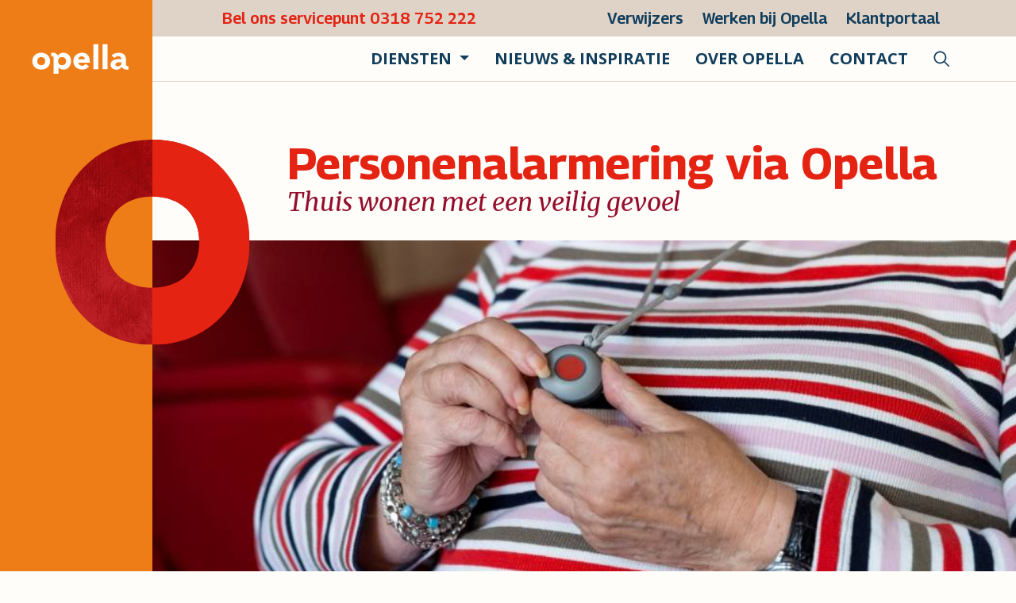

--- FILE ---
content_type: text/html; charset=UTF-8
request_url: https://www.opella.nl/personenalarmering
body_size: 55738
content:
<!doctype html>
<html class="s-no-javascript  not-loaded  grey-charcoal  bg-white-floral" lang="nl">
    <head>
        <meta charset="UTF-8">
        <meta http-equiv="x-ua-compatible" content="ie=edge">
        <title>            Veilig wonen met personenalarmering –
            Opella
</title>

            <!--
            Copyright (c) Fabrique 2026 All rights reserved
            Developed by: Fabrique
            Contact: info@fabrique.nl
            Version: 3.0.0
            -->
        
        <meta name="viewport" content="width=device-width, initial-scale=1">

            <!-- Google Tag Manager -->
    <script>(function(w,d,s,l,i){w[l]=w[l]||[];w[l].push({'gtm.start':
                new Date().getTime(),event:'gtm.js'});var f=d.getElementsByTagName(s)[0],
            j=d.createElement(s),dl=l!='dataLayer'?'&l='+l:'';j.async=true;j.src=
            'https://www.googletagmanager.com/gtm.js?id='+i+dl;f.parentNode.insertBefore(j,f);
        })(window,document,'script','dataLayer','GTM-5KBGJHGB');</script>
    <!-- End Google Tag Manager -->

    <link rel="stylesheet" href="/assets/main.css?3.0.0" media="screen, print">

    
    <link rel="apple-touch-icon" sizes="180x180" href="/apple-touch-icon.png">
    <link rel="icon" type="image/png" sizes="32x32" href="/favicon-32x32.png">
    <link rel="icon" type="image/png" sizes="16x16" href="/favicon-16x16.png">
    <link rel="manifest" href="/manifest.json">
    <link rel="mask-icon" href="/safari-pinned-tab.svg" color="#e31d1a">
    <meta name="theme-color" content="#ffffff">
    <meta name="google-site-verification" content="sFdwHO0_3QlbZ-g2GxO_Quy9Kj6fwsaGz3aOa-OnM3g" />

            <link rel="canonical" href="https://www.opella.nl/personenalarmering">

                    <meta name="description" content="Met personenalarmering woont u zo lang mogelijk veilig thuis. Als u plotseling iets overkomt, kunt u met het alarm snel hulp oproepen en komt er hulp naar u toe.">            <meta property="og:url" content="https://www.opella.nl/personenalarmering">
            <meta property="og:locale" content="nl_NL">
            <meta property="og:title" content="Personenalarmering">                        <meta property="og:description" content="Met personenalarmering woont u zo lang mogelijk veilig thuis. Als u plotseling iets overkomt, kunt u met het alarm snel hulp oproepen en komt er hulp naar u toe.">                        

        <script>
            'use strict';
            var html = document.getElementsByTagName('html')[0];
            html.className = html.className.replace('s-no-javascript', 's-javascript');
        </script>
    </head>

    <body class="" >
            <!-- Google Tag Manager (noscript) -->
    <noscript><iframe src="https://www.googletagmanager.com/ns.html?id=GTM-5KBGJHGB" class="_padded-grid"
                      height="0" width="0" style="display:none;visibility:hidden"></iframe></noscript>
    <!-- End Google Tag Manager (noscript) -->

            


<div class="base-header">
    <div class="header-top d-none d-md-block">
        <div class="d-flex justify-content-between align-items-center py-2">
            <div class="red-link">
                <a href="tel: 0318 752 222" class="text-decoration-none">Bel ons servicepunt 0318 752 222</a>
            </div>
            <div class="d-flex  align-items-center justify-content-end pe-3 pe-lg-5 blue-link">
                <div class="pe-4">
                    <a href="/verwijzers">Verwijzers</a>
                </div>
                <div class="pe-4">
                    <a href="https://www.werkenbijopella.nl" target="_blank">Werken bij Opella</a>
                </div>
                <div class="pe-4 pe-lg-5">
                    <a href="/klantportaal">Klantportaal</a>
                </div>
            </div>
        </div>
    </div>
</div>

<div class="main-menu js-dockable-menu pb-4 pb-md-2">
    

<div class="container-fluid px-1 px-lg-5 pt-2 d-print-none bg-orange-contact">
    <div class="row ">
        <div class="col-12 d-flex py-2 px-5 p-md-0">
            
<a class="d-flex justify-content-center align-items-center d-md-inline-block text-decoration-none" href="/" aria-label="Naar homepage"><figure class="mb-0 logo"><svg xmlns="http://www.w3.org/2000/svg" width="130px" height="40px" viewBox="0 0 68 22" preserveAspectRatio="xMidYMid meet" class="d-block" aria-hidden="true" role="img"><path fill="#FFFFFF" d="M46.595 18.313h.005V.94h-3.435v17.373"/><path fill="#FFFFFF" d="M52.94 18.313h.006V.94H49.51v17.373M7.001 15.505c1.718 0 2.75-1.146 2.75-2.817C9.75 11.016 8.718 9.87 7 9.87c-1.716 0-2.748 1.145-2.748 2.817 0 1.67 1.032 2.817 2.748 2.817m0-8.657c3.436 0 6.185 2.29 6.185 5.84s-2.749 5.84-6.185 5.84c-3.435 0-6.183-2.29-6.183-5.84s2.748-5.84 6.183-5.84M21.485 15.505c-1.716 0-2.747-1.146-2.747-2.817 0-1.672 1.03-2.817 2.747-2.817 1.718 0 2.75 1.145 2.75 2.817 0 1.67-1.032 2.817-2.75 2.817m.71-8.657c-1.556 0-3.009.96-3.543 1.964h-.006c-.605-1.14-1.928-1.997-3.714-1.997-.319 0-.636.028-.946.08v2.256c.701.006 1.59.323 1.59 1.052v11.284h3.436v-4.425h.046c.779 1.077 2.108 1.466 3.527 1.466 3.16 0 5.084-2.84 5.084-5.931 0-3.368-2.175-5.75-5.474-5.75M37.234 11.429c.023-1.146-.871-2.107-2.107-2.107-1.511 0-2.336 1.03-2.427 2.107h4.534zm2.909 4.9c-1.099 1.397-2.909 2.199-4.695 2.199-3.435 0-6.183-2.29-6.183-5.84s2.748-5.84 6.183-5.84c3.206 0 5.221 2.29 5.221 5.84v1.077H32.7c.274 1.305 1.259 2.152 2.587 2.152 1.122 0 1.878-.572 2.451-1.351l2.405 1.763zM60.006 16.247c-.755 0-1.626-.39-1.626-1.214 0-1.51 2.336-1.602 3.389-1.602h.848v.733c0 1.373-1.259 2.083-2.611 2.083m5.772-1.067v-2.528c0-3.71-1.077-5.75-5.084-5.75-1.81 0-3.642.598-4.902 1.788l1.833 1.879c.732-.826 1.67-1.33 2.793-1.33 1.191 0 2.199.778 2.199 1.992-2.863 0-7.535.07-7.535 3.918 0 2.243 1.879 3.435 3.962 3.435 1.347 0 2.978-.488 3.68-1.968.615 1.127 1.93 1.968 3.702 1.968.319 0 .635-.029.944-.082v-2.255c-.705-.006-1.495-.351-1.592-1.067"/></svg></figure><span class="d-none">Naar homepage</span></a>
                        

            <div class="d-flex align-items-center ms-auto d-print-none">

                <span class="d-md-none me-4">
                            <a href="/contact" class="white">
                                                                    <svg xmlns="http://www.w3.org/2000/svg" width="20px" height="20px" viewBox="0 0 32 32" preserveAspectRatio="xMidYMid meet" class="d-block  u-pointer" aria-hidden="true" role="img"><path d="M26.227 27.505c-.647 1.401-1.922 2.622-3.625 3.423-1.927.857-4.176 1.322-6.602 1.322-4.335 0-8.407-1.704-11.477-4.773C1.453 24.407-.25 20.335-.25 16S1.454 7.593 4.523 4.523C7.593 1.453 11.665-.25 16-.25s8.407 1.704 11.477 4.773A16.613 16.613 0 0 1 32.35 15.9c0 1.51-.2 2.934-.605 4.349-.122.612-.732.937-1.294.796-.612-.122-.937-.732-.794-1.306.32-1.276.493-2.54.493-3.739 0-7.797-6.323-14.15-14.15-14.15A14.09 14.09 0 0 0 1.85 16c0 7.877 6.302 14.148 14.15 14.05 4.344 0 7.495-1.48 8.368-3.443.322-.805.147-1.63-.475-2.348-.746.706-1.68 1.091-2.693 1.091h-.318c-1.268-.091-2.533-.496-3.787-1.123a18.598 18.598 0 0 1-6.687-5.167c-1.481-1.777-2.513-3.496-3.25-5.4-.037-.146-.196-.724-.204-.752-.26-.973-.367-1.705-.302-2.539.111-.89.454-1.628 1.071-2.246l1.3-1.3c.534-.533 1.093-.773 1.777-.773.556 0 1.22.316 1.677.773l2.3 2.3c1.097 1.098 1.097 2.456 0 3.554l-.981.98c.196.444.478.881.896 1.383a15.479 15.479 0 0 0 3.285 2.983.513.513 0 0 0 .102.04c.106.035.17.06.227.1.013.004.386-.343 1.117-1.04.534-.533 1.093-.773 1.777-.773.727 0 1.371.264 1.777.773l2.309 2.31c.962 1.07.985 2.376.06 3.466 1.253 1.358 1.585 2.998.881 4.606zm-8.604-7.328a.513.513 0 0 0-.102-.04c-.151-.05-.218-.08-.298-.16-.055-.056-.166-.119-.435-.253-1.353-.934-2.568-2.05-3.776-3.46a8.224 8.224 0 0 1-1.442-2.266l-.02-.098v-.1c0-.017.002-.005-.017-.14-.068-.483.007-.853.39-1.237l1-1c.25-.25.25-.25.377-.373.23-.306.23-.467.023-.673l-1.5-1.5a12.491 12.491 0 0 1-.321-.36 2.1 2.1 0 0 0-.379-.34c-.107-.108-.14-.127-.223-.127a.517.517 0 0 0-.317.12L9.177 9.678c-.268.268-.427.608-.427.923 0 .794.136 1.542.486 2.417.582 1.65 1.458 3.125 2.854 4.821 1.71 2.012 3.69 3.571 5.922 4.638.93.465 1.975.789 2.988.874h.2c.506 0 .849-.152 1.223-.527.235-.235.378-.425.7-.9.25-.25.25-.25.477-.473.23-.306.23-.467.023-.673l-2.3-2.3c-.107-.108-.14-.127-.223-.127a.517.517 0 0 0-.323.127l-1.369 1.362c-.233.349-.59.511-1.008.511-.152 0-.209-.002-.291-.016a1.036 1.036 0 0 1-.266-.084l-.22-.073z" fill="#ffffff"/></svg>
                                                            </a>
                        </span>

                <span class="d-md-none  me-4">
                            <a href="/zoeken" class="white">
                                                                    <svg xmlns="http://www.w3.org/2000/svg" width="20px" height="20px" viewBox="0 0 32 32" preserveAspectRatio="xMidYMid meet" class="d-block  u-pointer" aria-hidden="true" role="img"><path d="M13.452 26.154C6.457 26.154.75 20.456.75 13.452.75 6.467 6.467.75 13.452.75c7.013 0 12.702 5.69 12.702 12.702 0 2.905-1.012 5.696-2.812 7.935l9.503 9.504a1.383 1.383 0 0 1-1.954 1.954l-9.503-9.502a12.475 12.475 0 0 1-7.936 2.811zm0-22.64c-5.467 0-9.938 4.471-9.938 9.938 0 5.477 4.453 9.938 9.938 9.938a9.93 9.93 0 0 0 9.938-9.938c0-5.476-4.453-9.938-9.938-9.938z" fill="#fff"/></svg>
                                                            </a>
                        </span>

                <div class="dropdown position-static">
                    <a class="menu-item dropdown-toggle mobile-menu-toggler" href="#" role="button"
                       data-bs-toggle="dropdown"
                       aria-expanded="false" data-bs-auto-close="outside">
                                <span class="desktop">
                                Diensten
                                </span>

                        <span class="d-md-none me-4 white"
                              data-overlay-target=".js-menu-overlay">
                                                            <svg xmlns="http://www.w3.org/2000/svg" viewBox="0 0 32 32" width="20px" height="20px" preserveAspectRatio="xMidYMid meet" class="hamburger d-block  u-pointer" aria-hidden="true" role="img">
	<g fill="currentColor">
		<path d="M26.2,8.5H5.8C5,8.5,4.3,7.8,4.3,7S5,5.5,5.8,5.5h20.3c0.8,0,1.5,0.7,1.5,1.5S27,8.5,26.2,8.5z"/>
		<path d="M26.2,17.5H5.8c-0.8,0-1.5-0.7-1.5-1.5s0.7-1.5,1.5-1.5h20.3c0.8,0,1.5,0.7,1.5,1.5S27,17.5,26.2,17.5z"/>
		<path d="M26.2,26.5H5.8c-0.8,0-1.5-0.7-1.5-1.5s0.7-1.5,1.5-1.5h20.3c0.8,0,1.5,0.7,1.5,1.5S27,26.5,26.2,26.5z"/>
	</g>
</svg>
                                <svg xmlns="http://www.w3.org/2000/svg" viewBox="0 0 32 32" width="20px" height="20px" preserveAspectRatio="xMidYMid meet" class="cross d-block  u-pointer d-none" aria-hidden="true" role="img">
	<path fill="currentColor" d="M18.1,16l7.4-7.4c0.7-0.7,0.8-1.7,0.2-2.3c-0.6-0.6-1.6-0.5-2.3,0.2L16,13.9L8.6,6.5C7.9,5.8,6.8,5.7,6.3,6.3   S5.8,7.9,6.5,8.6l7.4,7.4l-7.4,7.4c-0.7,0.7-0.8,1.7-0.2,2.3c0.6,0.6,1.6,0.5,2.3-0.2l7.4-7.4l7.4,7.4c0.7,0.7,1.7,0.8,2.3,0.2   s0.5-1.6-0.2-2.3L18.1,16z"/>
</svg>
                                                        </span>
                    </a>

                    <div class="dropdown-menu mt-2">
                        <div class="container">
                            <div class="row py-5">
                                <div class="col-12 col-md-6 ps-3 ps-md-5 menu-left">
                                    <div class="d-md-none border-bottom border-2 mb-4">
                                        <a href="/klantportaal"
                                           class="main-item">Klantportaal</a>
                                    </div>

                                                                                                                        


<li class="mb-3" data-component="navigation--main-item">
    <a class="d-block js-submenu--toggle main-item blue-prussian" href="/zorg-in-de-wijk" itemprop="url">
                    <span class="d-flex align-items-center justify-content-between">
                <span class="pe-2" itemprop="name">Zorg in de wijk</span>
                <div class="v-arrow v-arrow--grey v-arrow--big flex-none mt-1 js-submenu--icon"></div>
            </span>
        
            </a>

            <ul class="list-reset d-none sub-item js-submenu--target">
                                                                    <li class="list-reset-item">
                        <a class="d-inline-block text-decoration-none blue-prussian mb-md-2" href="/thuiszorg"><div class="v-arrow v-arrow--grey v-arrow--small d-inline-block me-1"></div>
                                Thuiszorg
                            </a>                    </li>
                                                                                    <li class="list-reset-item">
                        <a class="d-inline-block text-decoration-none blue-prussian mb-md-2" href="/zorgpakket-vpt-en-mpt"><div class="v-arrow v-arrow--grey v-arrow--small d-inline-block me-1"></div>
                                Zorgpakket (VPT en MPT)
                            </a>                    </li>
                                                                                    <li class="list-reset-item">
                        <a class="d-inline-block text-decoration-none blue-prussian mb-md-2" href="/tijdelijk-verblijf"><div class="v-arrow v-arrow--grey v-arrow--small d-inline-block me-1"></div>
                                Tijdelijk verblijf  op Opella locatie
                            </a>                    </li>
                                                                                    <li class="list-reset-item">
                        <a class="d-inline-block text-decoration-none blue-prussian mb-md-2" href="/ambulant-geriatrisch-team"><div class="v-arrow v-arrow--grey v-arrow--small d-inline-block me-1"></div>
                                Ambulant geriatrisch team
                            </a>                    </li>
                                                                                    <li class="list-reset-item">
                        <a class="d-inline-block text-decoration-none blue-prussian " href="/dementie"><div class="v-arrow v-arrow--grey v-arrow--small d-inline-block me-1"></div>
                                Dementie
                            </a>                    </li>
                                    </ul>
    </li>
                                                                                                                                                                


<li class="mb-3" data-component="navigation--main-item">
    <a class="d-block js-submenu--toggle main-item blue-prussian" href="/wonen-bij-opella" itemprop="url">
                    <span class="d-flex align-items-center justify-content-between">
                <span class="pe-2" itemprop="name">Wonen bij Opella</span>
                <div class="v-arrow v-arrow--grey v-arrow--big flex-none mt-1 js-submenu--icon"></div>
            </span>
        
            </a>

            <ul class="list-reset d-none sub-item js-submenu--target">
                                                                    <li class="list-reset-item">
                        <a class="d-inline-block text-decoration-none blue-prussian mb-md-2" href="/senioren-appartementen"><div class="v-arrow v-arrow--grey v-arrow--small d-inline-block me-1"></div>
                                Seniorenwoning
                            </a>                    </li>
                                                                                    <li class="list-reset-item">
                        <a class="d-inline-block text-decoration-none blue-prussian mb-md-2" href="/verpleeghuis-voor-dementie"><div class="v-arrow v-arrow--grey v-arrow--small d-inline-block me-1"></div>
                                Verpleeghuis voor mensen met dementie
                            </a>                    </li>
                                                                                    <li class="list-reset-item">
                        <a class="d-inline-block text-decoration-none blue-prussian mb-md-2" href="/verpleeghuis-voor-lichamelijke-beperkingen"><div class="v-arrow v-arrow--grey v-arrow--small d-inline-block me-1"></div>
                                Verpleeghuis lichamelijke beperkingen
                            </a>                    </li>
                                                                                    <li class="list-reset-item">
                        <a class="d-inline-block text-decoration-none blue-prussian mb-md-2" href="/de-baronie"><div class="v-arrow v-arrow--grey v-arrow--small d-inline-block me-1"></div>
                                Verpleeghuis voor psychiatrische beperkingen
                            </a>                    </li>
                                                                                    <li class="list-reset-item">
                        <a class="d-inline-block text-decoration-none blue-prussian " href="/hospice"><div class="v-arrow v-arrow--grey v-arrow--small d-inline-block me-1"></div>
                                Hospice
                            </a>                    </li>
                                    </ul>
    </li>
                                                                                                                                                                


<li class="mb-3" data-component="navigation--main-item">
    <a class="d-block js-submenu--toggle main-item blue-prussian" href="/revalidatie" itemprop="url">
                    <span class="d-flex align-items-center justify-content-between">
                <span class="pe-2" itemprop="name">Revalidatie en behandeling</span>
                <div class="v-arrow v-arrow--grey v-arrow--big flex-none mt-1 js-submenu--icon"></div>
            </span>
        
            </a>

            <ul class="list-reset d-none sub-item js-submenu--target">
                                                                    <li class="list-reset-item">
                        <a class="d-inline-block text-decoration-none blue-prussian mb-md-2" href="/eliasrevalidatie"><div class="v-arrow v-arrow--grey v-arrow--small d-inline-block me-1"></div>
                                Elias revalidatiecentrum
                            </a>                    </li>
                                                                                    <li class="list-reset-item">
                        <a class="d-inline-block text-decoration-none blue-prussian mb-md-2" href="/observatie-en-diagnostiek"><div class="v-arrow v-arrow--grey v-arrow--small d-inline-block me-1"></div>
                                Observatie &amp; Diagnostiek
                            </a>                    </li>
                                                                                    <li class="list-reset-item">
                        <a class="d-inline-block text-decoration-none blue-prussian mb-md-2" href="/behandeling-en-therapie"><div class="v-arrow v-arrow--grey v-arrow--small d-inline-block me-1"></div>
                                Behandeling en therapie
                            </a>                    </li>
                                                                                    <li class="list-reset-item">
                        <a class="d-inline-block text-decoration-none blue-prussian " href="/specialist-ouderengeneeskunde-bij-u-thuis"><div class="v-arrow v-arrow--grey v-arrow--small d-inline-block me-1"></div>
                                Specialist ouderengeneeskunde bij u thuis
                            </a>                    </li>
                                    </ul>
    </li>
                                                                                                                                                                


<li class="mb-3" data-component="navigation--main-item">
    <a class="d-block js-submenu--toggle main-item blue-prussian" href="/dagbesteding" itemprop="url">
                    <span class="d-flex align-items-center justify-content-between">
                <span class="pe-2" itemprop="name">Dagbesteding en begeleiding thuis</span>
                <div class="v-arrow v-arrow--grey v-arrow--big flex-none mt-1 js-submenu--icon"></div>
            </span>
        
            </a>

            <ul class="list-reset d-none sub-item js-submenu--target">
                                                                    <li class="list-reset-item">
                        <a class="d-inline-block text-decoration-none blue-prussian mb-md-2" href="/begeleiding-thuis"><div class="v-arrow v-arrow--grey v-arrow--small d-inline-block me-1"></div>
                                Begeleiding thuis
                            </a>                    </li>
                                                                                    <li class="list-reset-item">
                        <a class="d-inline-block text-decoration-none blue-prussian mb-md-2" href="/begeleiding-groep"><div class="v-arrow v-arrow--grey v-arrow--small d-inline-block me-1"></div>
                                Dagbesteding
                            </a>                    </li>
                                                                                    <li class="list-reset-item">
                        <a class="d-inline-block text-decoration-none blue-prussian mb-md-2" href="/begeleiding-groep-lichamelijke-beperkingen"><div class="v-arrow v-arrow--grey v-arrow--small d-inline-block me-1"></div>
                                Dagbesteding Elias
                            </a>                    </li>
                                                                                    <li class="list-reset-item">
                        <a class="d-inline-block text-decoration-none blue-prussian mb-md-2" href="/dagbesteding-met-psychiatrische-ondersteuning"><div class="v-arrow v-arrow--grey v-arrow--small d-inline-block me-1"></div>
                                Dagbesteding psychiatrische ondersteuning
                            </a>                    </li>
                                                                                    <li class="list-reset-item">
                        <a class="d-inline-block text-decoration-none blue-prussian mb-md-2" href="/dagbesteding-voor-mensen-met-dementie-op-jonge-leeftijd"><div class="v-arrow v-arrow--grey v-arrow--small d-inline-block me-1"></div>
                                Dagbesteding dementie op jonge leeftijd
                            </a>                    </li>
                                                                                    <li class="list-reset-item">
                        <a class="d-inline-block text-decoration-none blue-prussian mb-md-2" href="/dagbesteding-beytna"><div class="v-arrow v-arrow--grey v-arrow--small d-inline-block me-1"></div>
                                Dagbesteding Beytna
                            </a>                    </li>
                                                                                    <li class="list-reset-item">
                        <a class="d-inline-block text-decoration-none blue-prussian mb-md-2" href="/ontmoetingsgroep-marokkaanse-moskee"><div class="v-arrow v-arrow--grey v-arrow--small d-inline-block me-1"></div>
                                Ontmoetingsgroep Marokkaanse Moskee
                            </a>                    </li>
                                                                                    <li class="list-reset-item">
                        <a class="d-inline-block text-decoration-none blue-prussian mb-md-2" href="/ontmoetingsgroep-turkse-moskee"><div class="v-arrow v-arrow--grey v-arrow--small d-inline-block me-1"></div>
                                Ontmoetingsgroep Turkse Moskee
                            </a>                    </li>
                                                                                    <li class="list-reset-item">
                        <a class="d-inline-block text-decoration-none blue-prussian " href="/ontmoetingsgroep-huiskamer-zorgpunt-bennekom"><div class="v-arrow v-arrow--grey v-arrow--small d-inline-block me-1"></div>
                                Ontmoetingsgroep Huiskamer Zorgpunt Bennekom
                            </a>                    </li>
                                    </ul>
    </li>
                                                                                                                                                                


<li class="mb-3" data-component="navigation--main-item">
    <a class="d-block js-submenu--toggle main-item blue-prussian" href="/maatschappelijke-dienstverlening" itemprop="url">
                    <span class="d-flex align-items-center justify-content-between">
                <span class="pe-2" itemprop="name">Maatschappelijke dienstverlening</span>
                <div class="v-arrow v-arrow--grey v-arrow--big flex-none mt-1 js-submenu--icon"></div>
            </span>
        
            </a>

            <ul class="list-reset d-none sub-item js-submenu--target">
                                                                    <li class="list-reset-item">
                        <a class="d-inline-block text-decoration-none blue-prussian mb-md-2" href="/maatschappelijk-werk-ede"><div class="v-arrow v-arrow--grey v-arrow--small d-inline-block me-1"></div>
                                Algemeen Maatschappelijk Werk Ede
                            </a>                    </li>
                                                                                    <li class="list-reset-item">
                        <a class="d-inline-block text-decoration-none blue-prussian mb-md-2" href="/financieel-coaching"><div class="v-arrow v-arrow--grey v-arrow--small d-inline-block me-1"></div>
                                Financieel coaching
                            </a>                    </li>
                                                                                    <li class="list-reset-item">
                        <a class="d-inline-block text-decoration-none blue-prussian mb-md-2" href="/casemanagement-dementie"><div class="v-arrow v-arrow--grey v-arrow--small d-inline-block me-1"></div>
                                Casemanagement dementie
                            </a>                    </li>
                                                                                    <li class="list-reset-item">
                        <a class="d-inline-block text-decoration-none blue-prussian mb-md-2" href="/cultuurvertalers"><div class="v-arrow v-arrow--grey v-arrow--small d-inline-block me-1"></div>
                                Cultuurvertalers
                            </a>                    </li>
                                                                                    <li class="list-reset-item">
                        <a class="d-inline-block text-decoration-none blue-prussian mb-md-2" href="/bezoekmaatjes"><div class="v-arrow v-arrow--grey v-arrow--small d-inline-block me-1"></div>
                                Bezoekmaatjes
                            </a>                    </li>
                                                                                    <li class="list-reset-item">
                        <a class="d-inline-block text-decoration-none blue-prussian " href="/jeugd-en-gezin"><div class="v-arrow v-arrow--grey v-arrow--small d-inline-block me-1"></div>
                                Jeugd en gezin
                            </a>                    </li>
                                    </ul>
    </li>
                                                                                                                                                                                                                                                                                                                                                                                            
                                    <div class="d-md-none">
                                        <div class="mt-3">
                                            <a href="/over-opella"
                                               class="main-item blue-prussian">Over Opella</a>
                                        </div>
                                        <div class="mt-3">
                                            <a href="/nieuws"
                                               class="main-item blue-prussian">Nieuws &amp; inspiratie</a>
                                        </div>
                                        <div class="mt-3">
                                            <a href="/verwijzers"
                                               class="main-item blue-prussian">Verwijzers</a>
                                        </div>
                                        <div class="mt-3">
                                            <a href="https://www.werkenbijopella.nl" target="_blank"
                                               class="main-item blue-prussian">Werken bij Opella</a>
                                        </div>
                                    </div>
                                </div>
                                <div
                                    class="col-6 d-none d-md-flex pe-5 justify-content-center align-items-center menu-right js-submenu--desktop-target">
                                </div>
                            </div>

                        </div>
                    </div>
                </div>


                <a href="/nieuws"
                   class="menu-item d-none d-md-inline-block">Nieuws &amp; inspiratie</a>
                <a href="/over-opella"
                   class="menu-item d-none d-md-inline-block">Over Opella</a>
                <a href="/contact"
                   class="menu-item d-none d-md-inline-block">Contact</a>
                <a href="/zoeken" class="pe-3 pe-lg-5 menu-item d-none d-md-inline-block">
                                            <svg xmlns="http://www.w3.org/2000/svg" width="20px" height="20px" viewBox="0 0 32 32" preserveAspectRatio="xMidYMid meet" class="d-block  u-pointer" aria-hidden="true" role="img"><path d="M13.452 26.154C6.457 26.154.75 20.456.75 13.452.75 6.467 6.467.75 13.452.75c7.013 0 12.702 5.69 12.702 12.702 0 2.905-1.012 5.696-2.812 7.935l9.503 9.504a1.383 1.383 0 0 1-1.954 1.954l-9.503-9.502a12.475 12.475 0 0 1-7.936 2.811zm0-22.64c-5.467 0-9.938 4.471-9.938 9.938 0 5.477 4.453 9.938 9.938 9.938a9.93 9.93 0 0 0 9.938-9.938c0-5.476-4.453-9.938-9.938-9.938z" fill="#113E5C"/></svg>
                                    </a>

                
            </div>
        </div>
    </div>
</div>

</div>
<div class="menu-border d-none d-md-block mb-md-4 mb-lg-0">
</div>
    
            
    
                
<div class="content-header mb-5 ">
    <div class="d-print-none header-position">
                    <div class="heading-container ">
                <div>
                    <div>
                        <div>
                                                        <h1 class="heading">
                                                                    Personenalarmering via Opella
                                                            </h1>
                            <p class="subtitle mt-n3 mb-4">
                                                                    Thuis wonen met een veilig gevoel
                                                            </p>
                        </div>
                    </div>
                </div>
            </div>
        
        <img class="d-none d-lg-block logo-texture" src="/images/brand/otexture.svg?3.0.0">
                                    <img class="header-image" src="https://www.opella.nl/media/cache/page_header/media/afbeelding_thuiszorg/personenalarmering_opella.jpg?3.0.0"
                 alt="Knop personenalarmering" >
                        </div>

    </div>
    
                            <div class="content-page container mt-5">

                <div class="row">
                                        
                    <section class="col-12 col-lg-10 offset-lg-1">
                        
    
        
            <nav data-component="breadcrumb" class="d-print-none"><ol class="list-reset list-reset-inline fs-7 black mb-4"><li class="list-reset-item"><a class="black text-decoration-none" href="/">Home</a>&nbsp;/&nbsp;
                                            </li><li class="list-reset-item"><a class="black text-decoration-none" href="/diensten">Diensten</a>&nbsp;/&nbsp;
                                            </li><li class="list-reset-item"><a class="black text-decoration-none" href="/zorg-in-de-wijk">Zorg in de wijk</a>&nbsp;/&nbsp;
                                            </li><li class="list-reset-item"><a class="black text-decoration-none" href="/thuiszorg">Thuiszorg</a>&nbsp;/&nbsp;
                                            </li><li class="list-reset-item"><a class="black text-decoration-none" href="/gemak-en-veiligheid">Gemak en veiligheid</a>&nbsp;/&nbsp;
                                            </li><li class="list-reset-item"><span class="grey-suva">Personenalarmering</span></li></ol></nav>    
                                                                                                                        <h2 class="heading py-3">Veilig wonen met personenalarmering</h2>
                                                                                    
                                                                                    <div class="mb-0 fs-4 introduction"><p>Dankzij personenalarmering kunt u <strong>thuis wonen m&eacute;t een veilig en zeker gevoel</strong>! Als u plotseling iets overkomt, kunt u snel hulp oproepen. Opella werkt op het gebied van <strong>personenalarmering</strong> samen met De ZorgCentrale. U kunt kiezen uit diensten om alarm te maken en de zorgmedewerkers toegang te verlenen tot uw woning. Deze diensten huurt u bij De ZorgCentrale door middel van een abonnement.&nbsp;</p></div>
                                                                        </section>
                </div>
            </div>
            
    
    
                                <div class="container my-5">
        <div class="row d-flex content-wrapper">
                        

                                                        <div class="col-12 col-lg-10 offset-lg-1 text-content-item my-2">
    <div class="w-100 mb-4">
        <h2 class="h4 text-title mb-0">Zo werkt personenalarmering</h2>
        <div class="s-cms-content">
            <p>U kunt personenalarmering met&nbsp;professionele alarmopvolging alleen afnemen bij Opella als u ook wijkverpleging van Opella ontvangt. Kiest u voor personenalarmering, dan krijgt u van De ZorgCentrale een draadloze hals- of polszender, die u dag en nacht bij u kunt dragen. Als er iets gebeurt waardoor u niet meer via de telefoon om hulp kunt vragen, drukt u op deze knop. Met &eacute;&eacute;n druk op de knop gaat er dan een melding naar De ZorgCentrale. Na het maken van het alarm is er een spreek-luisterverbinding met de ZorgCentrale. De meldcentrale schakelt vervolgens hulp in.</p>
<blockquote class="u-margin--t4 u-blue--iris u-size--2 u-lh--2">"De personenalarmering werkt heel goed! Ik heb&nbsp;altijd direct contact en binnen dertig minuten is er iemand aanwezig. Wij zijn heel blij met deze zorg."</blockquote>
<footer class="u-margin--t4 u-blue--iris u-size--2 u-lh--2 u-margin--b4 u-size--6 u-grey--suva">Ervaring van een gebruiker met personenalarmering van Opella</footer>
<h2>Hulp komt zo snel mogelijk</h2>
<p>Maakt u gebruik van personenalarmering, dan schakelt de meldcentrale hulp in en komt er zo snel mogelijk een verzorgende of verpleegkundige van Opella naar u toe. U krijgt een sleutelkluisje bij uw voordeur, zodat de medewerker van Opella toegang kan krijgen tot uw woning. Voor de sleutelkluis sluit u een apart abonnement af.</p>
<h2>Acute verpleegkundige nachtzorg Gelderse Vallei</h2>
<p>Om in de nacht acute verpleegkundige zorg te kunnen bieden, is&nbsp;Opella&nbsp;een van de initiatiefnemers van&nbsp;de regionale acute verpleegkundige nachtzorg Gelderse Vallei.&nbsp;Namens alle aangesloten organisaties is er &eacute;&eacute;n regionaal nachtzorgteam voor alle thuiswonende&nbsp;klanten&nbsp;van de betrokken organisaties. In deze samenwerking leveren Icare en Sant&eacute; Partners de nachtzorg ten behoeve van de samenwerkende organisaties.&nbsp;Het regionale nachtzorgteam kan tussen 23.00 uur en 07.00 uur worden ingezet bij tijdelijke, acute zorg die niet kan wachten tot de volgende dag. Maakt u gebruik van personenalarmering? Dan worden de alarmeringsoproepen die in de nacht binnenkomen ook door dit team opgevolgd.</p>
        </div>
    </div>
</div>

                                                                                <div class="col-12 my-5 image-content-item">
    <figure class="mb-0">
                    <img class="d-block w-100" src="https://www.opella.nl/media/cache/content_item_image/media/afbeelding_thuiszorg/personenalarmering_-_header.jpg?3.0.0"
                 alt="hand met alarmknop">
        
            </figure>
</div>

                                                                                <div class="col-12 col-lg-10 offset-lg-1 text-content-item my-2">
    <div class="w-100 mb-4">
        <h2 class="h4 text-title mb-0">Verschillende soorten personenalarmering</h2>
        <div class="s-cms-content">
            <ul>
<li>Personenalarmering standaard: voor mensen die alarm willen maken vanuit hun huis. Met een draadloze hals- of polszender kan er hulp worden ingeschakeld vanuit de gehele woning.</li>
<li>Personenalarmering standaard SIM: voor mensen die alarm willen maken vanuit hun huis. Er is geen vaste aansluiting nodig in de woning. Het apparaat wordt met SIM aangeleverd. Met een draadloze hals- of polszender kan er hulp worden ingeschakeld vanuit de woning.</li>
<li>Mobiele alarmering: voor mensen die alarm willen maken binnen en buiten hun huis. Het alarmapparaat moet elke nacht worden opgeladen voor een juiste werking. Er is geen vaste lijn nodig.</li>
</ul>
<h2>Personenalarmering aanvragen</h2>
<p>Wilt u personenalarmering aanvragen? Dat kan door een mail te sturen naar:&nbsp;<a href="mailto:klantenservice@dezorgcentrale.nl">klantenservice@dezorgcentrale.nl</a>. <br />Of u kunt telefonisch contact opnemen met De ZorgCentrale. Dit kan tijdens het telefonisch spreekuur op werkdagen van 9.00 - 12:30 uur. U kunt bellen via het Servicepunt van Opella: 0318 752 222 en in het keuzemenu kiest u voor optie 1. U wordt dan doorgeschakeld met De ZorgCentrale en kunt bij hen het abonnement voor personenalarmering afsluiten.&nbsp;</p>
        </div>
    </div>
</div>

                                    
                                </div>
    </div>
    
                                    

                                                        <div class="w-100 d-print-none contact-block">
    <div class="container mb-5">
        <div class="row p-5">
            <div class="col-12 col-md-3">
                                    <div class="d-flex justify-content-center align-items-center h-100">
                        <img class="d-block d-md-inline-block w-75 h-auto mx-auto"
                             src="/media/icons/rode_telefoon.png" alt="">
                    </div>
                            </div>
            <div class="col-12 col-md-9 d-flex flex-column">
                <div class="pe-md-3 text-center text-md-start white">
                    <h3 class="mb-4 fw-bold h1 lh-sm white">Neem contact op</h3>
                    <div class="s-cms-content fw-bold mb-5">
                        <p>Wilt u meer weten over de diensten van Opella of heeft u hulp nodig? Bel ons Servicepunt: 0318 752 222.&nbsp;<br /> <br /> De medewerkers van het Opella Servicepunt staan vijf dagen per week, van 8.30 uur tot 17.00 uur, voor u klaar. U kunt het Opella Servicepunt telefonisch of per mail bereiken via 0318 752 222 of&nbsp;<a href="mailto:servicepunt@opella.nl">servicepunt@opella.nl</a>.&nbsp;</p>
                    </div>
                </div>
                                    <div class="mb-3 mb-md-0 text-center text-md-start">
                        <a class="btn btn-crimson" data-component="button"
     href="/contactformulier"    >
    Contactformulier
</a>
                    </div>
                            </div>
        </div>
    </div>
</div>
                                    
                        
                                    

                                                        <div class="container my-5">
            <div class="row">
            <div class="col-12 heading-border">
                <h3 class="heading">Bekijk ook de andere diensten van Opella</h3>
            </div>
        </div>
    
    <div class="row multiple-buttons justify-content-start justify-content-lg-between align-items-start">
                                                <div class="col-6 col-sm-4 col-md-3 col-lg-2 mb-4 d-flex flex-column justify-content-center align-items-center btn-img ms-md-4">
                        <a href="/thuiszorg" class="d-flex flex-column justify-content-center align-items-center text-decoration-none">

                        <div class="image d-flex justify-content-center align-items-center">
                            <img src="/media/icons/beige-thuiszorg.svg">
                        </div>
                        <div class="text-center py-3">
                            <h5 class="title">
                                Thuiszorg
                            </h5>
                                                    </div>
                        </a>
                    </div>

                                                                <div class="col-6 col-sm-4 col-md-3 col-lg-2 mb-4 d-flex flex-column justify-content-center align-items-center btn-img ">
                        <a href="/wonen-bij-opella" class="d-flex flex-column justify-content-center align-items-center text-decoration-none">

                        <div class="image d-flex justify-content-center align-items-center">
                            <img src="/media/icons/beige-wonen-bijopella.svg">
                        </div>
                        <div class="text-center py-3">
                            <h5 class="title">
                                Wonen bij Opella
                            </h5>
                                                    </div>
                        </a>
                    </div>

                                                                <div class="col-6 col-sm-4 col-md-3 col-lg-2 mb-4 d-flex flex-column justify-content-center align-items-center btn-img ">
                        <a href="/revalidatie" class="d-flex flex-column justify-content-center align-items-center text-decoration-none">

                        <div class="image d-flex justify-content-center align-items-center">
                            <img src="/media/icons/beige-revalidatie-behandeling.svg">
                        </div>
                        <div class="text-center py-3">
                            <h5 class="title">
                                Revalidatie en behandeling
                            </h5>
                                                    </div>
                        </a>
                    </div>

                                                                <div class="col-6 col-sm-4 col-md-3 col-lg-2 mb-4 d-flex flex-column justify-content-center align-items-center btn-img ">
                        <a href="/dagbesteding" class="d-flex flex-column justify-content-center align-items-center text-decoration-none">

                        <div class="image d-flex justify-content-center align-items-center">
                            <img src="/media/icons/beige-dagbesteding.svg">
                        </div>
                        <div class="text-center py-3">
                            <h5 class="title">
                                Dagbesteding
                            </h5>
                                                    </div>
                        </a>
                    </div>

                                                                <div class="col-6 col-sm-4 col-md-3 col-lg-2 mb-4 d-flex flex-column justify-content-center align-items-center btn-img me-md-4">
                        <a href="/maatschappelijke-dienstverlening" class="d-flex flex-column justify-content-center align-items-center text-decoration-none">

                        <div class="image d-flex justify-content-center align-items-center">
                            <img src="/media/icons/beige-dienstverlening.svg">
                        </div>
                        <div class="text-center py-3">
                            <h5 class="title">
                                Maatschappelijke dienstverlening
                            </h5>
                                                    </div>
                        </a>
                    </div>

                                    </div>
    </div>

</div>
                                    
                        
            



            









            

    <footer class="bg-red-scarlet py-5 py-md-5 white d-print-none footer">
        <div class="container">
            <div class="row mb-4">
                                    <div class="col-12 col-sm-6 col-lg-3">
                        <div class="mb-5  mb-lg-3  pe-4 pe-md-5  pe-lg-4  s-cms-content  s-cms-content--footer">
                            <p><strong>Over Opella</strong></p>
<p>Opella biedt in de Gelderse Vallei verpleeghuiszorg, wijkverpleging, thuiszorg, dagbesteding, revalidatie, behandeling en maatschappelijk werk.</p>
<p><strong>Volg ons online</strong></p>

                                                            <div class="d-flex socials">
                                    
                                                                            

<a
    class="o-button  fw-bold  lh-1  mb-2  me-2  p-2 fs-7  border-0 grey-charcoal  rounded-circle"
    data-component="button"
    href="https://www.facebook.com/ZorgdienstverlenerOpella/?locale=nl_NL"        aria-label="Volg ons op Facebook"    target="_blank" rel="noreferrer noopener">

                <svg xmlns="http://www.w3.org/2000/svg" width="40px" height="40px" viewBox="0 0 80 80" fill="none" preserveAspectRatio="xMidYMid meet" class="d-block" aria-hidden="true" role="img">
<circle cx="40" cy="40" r="40" fill="#940E2B"/>
<path d="M43 43.15H48L50 34.75H43V30.55C43 28.387 43 26.35 47 26.35H50V19.294C49.348 19.2037 46.886 19 44.286 19C38.856 19 35 22.4797 35 28.87V34.75H29V43.15H35V61H43V43.15Z" fill="white"/>
</svg>
    </a>

                                                                            

<a
    class="o-button  fw-bold  lh-1  mb-2  me-2  p-2 fs-7  border-0 grey-charcoal  rounded-circle"
    data-component="button"
    href="https://www.instagram.com/opellazorg/"        aria-label="Volg ons op Twitter"    target="_blank" rel="noreferrer noopener">

                <svg xmlns="http://www.w3.org/2000/svg" width="40px" height="40px" viewBox="0 0 80 80" fill="none" preserveAspectRatio="xMidYMid meet" class="d-block" aria-hidden="true" role="img">
<circle cx="40" cy="40" r="40" fill="#940E2B"/>
<path d="M31.875 21H47.625C53.625 21 58.5 25.875 58.5 31.875V47.625C58.5 50.5092 57.3542 53.2753 55.3148 55.3148C53.2753 57.3542 50.5092 58.5 47.625 58.5H31.875C25.875 58.5 21 53.625 21 47.625V31.875C21 28.9908 22.1458 26.2247 24.1852 24.1852C26.2247 22.1458 28.9908 21 31.875 21ZM31.5 24.75C29.7098 24.75 27.9929 25.4612 26.727 26.727C25.4612 27.9929 24.75 29.7098 24.75 31.5V48C24.75 51.7312 27.7687 54.75 31.5 54.75H48C49.7902 54.75 51.5071 54.0388 52.773 52.773C54.0388 51.5071 54.75 49.7902 54.75 48V31.5C54.75 27.7687 51.7312 24.75 48 24.75H31.5ZM49.5938 27.5625C50.2154 27.5625 50.8115 27.8094 51.251 28.249C51.6906 28.6885 51.9375 29.2846 51.9375 29.9062C51.9375 30.5279 51.6906 31.124 51.251 31.5635C50.8115 32.0031 50.2154 32.25 49.5938 32.25C48.9721 32.25 48.376 32.0031 47.9365 31.5635C47.4969 31.124 47.25 30.5279 47.25 29.9062C47.25 29.2846 47.4969 28.6885 47.9365 28.249C48.376 27.8094 48.9721 27.5625 49.5938 27.5625ZM39.75 30.375C42.2364 30.375 44.621 31.3627 46.3791 33.1209C48.1373 34.879 49.125 37.2636 49.125 39.75C49.125 42.2364 48.1373 44.621 46.3791 46.3791C44.621 48.1373 42.2364 49.125 39.75 49.125C37.2636 49.125 34.879 48.1373 33.1209 46.3791C31.3627 44.621 30.375 42.2364 30.375 39.75C30.375 37.2636 31.3627 34.879 33.1209 33.1209C34.879 31.3627 37.2636 30.375 39.75 30.375ZM39.75 34.125C38.2582 34.125 36.8274 34.7176 35.7725 35.7725C34.7176 36.8274 34.125 38.2582 34.125 39.75C34.125 41.2418 34.7176 42.6726 35.7725 43.7275C36.8274 44.7824 38.2582 45.375 39.75 45.375C41.2418 45.375 42.6726 44.7824 43.7275 43.7275C44.7824 42.6726 45.375 41.2418 45.375 39.75C45.375 38.2582 44.7824 36.8274 43.7275 35.7725C42.6726 34.7176 41.2418 34.125 39.75 34.125Z" fill="white"/>
</svg>
    </a>

                                                                            

<a
    class="o-button  fw-bold  lh-1  mb-2  me-2  p-2 fs-7  border-0 grey-charcoal  rounded-circle"
    data-component="button"
    href="https://www.youtube.com/@OpellainBeeld"        aria-label="Volg ons op YouTube"    target="_blank" rel="noreferrer noopener">

                <svg xmlns="http://www.w3.org/2000/svg" width="40px" height="40px" viewBox="0 0 80 80" fill="none" preserveAspectRatio="xMidYMid meet" class="d-block" aria-hidden="true" role="img">
<circle cx="40" cy="40" r="40" fill="#940E2B"/>
<path d="M20 38.3333C20 32.0479 20.625 28.9042 22.5771 26.9521C24.5292 25 27.6729 25 33.9583 25H45.8333C52.1187 25 55.2604 25 57.2146 26.9521C59.1687 28.9042 59.7917 32.0479 59.7917 38.3333V40.7542C59.7917 47.0396 59.1667 50.1833 57.2146 52.1354C55.2625 54.0875 52.1187 54.0875 45.8333 54.0875H33.9583C27.6729 54.0875 24.5292 54.0875 22.5771 52.1354C20.625 50.1833 20 47.0396 20 40.7542V38.3333Z" stroke="white" stroke-width="3.125" stroke-linecap="round" stroke-linejoin="round"/>
<path d="M45.4918 38.4836L36.6001 32.9273C36.4109 32.809 36.1934 32.7436 35.9703 32.7377C35.7472 32.7319 35.5267 32.7859 35.3315 32.8941C35.1363 33.0023 34.9737 33.1608 34.8604 33.3531C34.7472 33.5454 34.6875 33.7646 34.6876 33.9877V45.1023C34.6879 45.3253 34.7479 45.5441 34.8612 45.7362C34.9746 45.9282 35.1373 46.0864 35.3324 46.1944C35.5275 46.3023 35.7479 46.3561 35.9708 46.3502C36.1938 46.3443 36.411 46.2788 36.6001 46.1606L45.4918 40.6044C45.6718 40.4921 45.8202 40.3358 45.9231 40.1503C46.026 39.9648 46.08 39.7561 46.08 39.544C46.08 39.3318 46.026 39.1232 45.9231 38.9377C45.8202 38.7522 45.6718 38.5959 45.4918 38.4836Z" stroke="white" stroke-width="3.125" stroke-linejoin="round"/>
</svg>
    </a>

                                                                            

<a
    class="o-button  fw-bold  lh-1  mb-2  me-2  p-2 fs-7  border-0 grey-charcoal  rounded-circle"
    data-component="button"
    href="https://www.linkedin.com/company/841559"        aria-label="footer.follow_us.linkedin"    target="_blank" rel="noreferrer noopener">

                <svg xmlns="http://www.w3.org/2000/svg" width="40px" height="40px" viewBox="0 0 80 80" fill="none" preserveAspectRatio="xMidYMid meet" class="d-block" aria-hidden="true" role="img">
<circle cx="40" cy="40" r="40" fill="#940E2B"/>
<path d="M55 22C55.7348 22.0001 56.444 22.2699 56.9931 22.7581C57.5422 23.2464 57.893 23.9192 57.979 24.649L58 25V55C57.9999 55.7348 57.7301 56.444 57.2419 56.9931C56.7536 57.5422 56.0808 57.893 55.351 57.979L55 58H25C24.2652 57.9999 23.556 57.7301 23.0069 57.2419C22.4578 56.7536 22.107 56.0808 22.021 55.351L22 55V25C22.0001 24.2652 22.2699 23.556 22.7581 23.0069C23.2464 22.4578 23.9192 22.107 24.649 22.021L25 22H55ZM55 25H25V55H55V25ZM45.226 35.89C49.732 35.89 50.566 38.854 50.566 42.709L50.56 50.56H46.12L46.111 43C46.081 41.47 45.817 39.805 43.804 39.805C41.635 39.805 41.188 41.395 41.14 43.132L41.134 50.56H36.691V36.25H40.957V38.2H41.017C41.4441 37.4702 42.0611 36.8697 42.8022 36.4624C43.5433 36.0552 44.3809 35.8593 45.226 35.89ZM33.898 36.247V50.56H29.446V36.247H33.898ZM31.675 29.131C32.3593 29.131 33.0155 29.4028 33.4993 29.8867C33.9832 30.3705 34.255 31.0267 34.255 31.711C34.255 32.3953 33.9832 33.0515 33.4993 33.5353C33.0155 34.0192 32.3593 34.291 31.675 34.291C30.9907 34.291 30.3345 34.0192 29.8507 33.5353C29.3668 33.0515 29.095 32.3953 29.095 31.711C29.095 31.0267 29.3668 30.3705 29.8507 29.8867C30.3345 29.4028 30.9907 29.131 31.675 29.131Z" fill="white"/>
</svg>
    </a>

                                                                    </div>
                            
                        </div>
                    </div>
                                    <div class="col-12 col-sm-6 col-lg-3">
                        <div class="mb-5  mb-lg-3  pe-4 pe-md-5  pe-lg-4  s-cms-content  s-cms-content--footer">
                            <p><strong>Diensten</strong></p>
<p><a href="/zorg-in-de-wijk">Thuiszorg</a><br /><a href="/wonen-bij-opella">Wonen bij Opella</a><br /><a href="/revalidatie">Revalidatie</a><br /><a href="/dagbesteding">Dagbesteding</a><br /><a href="/maatschappelijke-dienstverlening">Maatschappelijke dienstverlening</a></p>

                            
                        </div>
                    </div>
                                    <div class="col-12 col-sm-6 col-lg-3">
                        <div class="mb-5  mb-lg-3  pe-4 pe-md-5  pe-lg-4  s-cms-content  s-cms-content--footer">
                            <p><strong>Werken bij Opella?</strong></p>
<p><a href="https://www.werkenbijopella.nl/">Bekijk onze vacatures</a><br /><a href="https://www.werkenbijopella.nl/vacature/vrijwilligers/" target="_blank" rel="noopener">Vrijwilligerswerk</a></p>
<p><br /><strong>Opella nieuwsbrief</strong></p>
<p><a href="/aanmelden">Inschrijven voor de nieuwsbrief</a></p>
<p>&nbsp;</p>

                            
                        </div>
                    </div>
                                    <div class="col-12 col-sm-6 col-lg-3">
                        <div class="mb-5  mb-lg-3  pe-4 pe-md-5  pe-lg-4  s-cms-content  s-cms-content--footer">
                            <p><strong>Contact</strong></p>
<p>0318 752 222<br /><a href="mailto:servicepunt@opella.nl">servicepunt@opella.nl</a></p>
<p><a href="/adressen">Opella Adressen</a><br /><a href="/contact">Bezoektijden</a></p>
<p><a href="/algemene-voorwaarden">Algemene voorwaarden</a><br /><a href="/disclaimer">Disclaimer<br /></a><a href="/privacy">Privacy</a><br /><br /></p>

                            
                        </div>
                    </div>
                            </div>
        </div>
    </footer>
    

    
    <script src="/assets/main.min.js?3.0.0?20260118015001"></script>

    <!-- 100% privacy-first analytics -->
    <script async src=https://scripts.simpleanalyticscdn.com/latest.js></script>
    <script async src="https://scripts.simpleanalyticscdn.com/auto-events.js"></script>
    </body>
</html>


--- FILE ---
content_type: image/svg+xml
request_url: https://www.opella.nl/media/icons/beige-dagbesteding.svg
body_size: 2715
content:
<svg width="69" height="69" viewBox="0 0 69 69" fill="none" xmlns="http://www.w3.org/2000/svg">
<rect width="69" height="69" fill="#F1EDE8"/>
<path d="M9.3584 58.4042L14.1468 53.0932C14.1468 53.0932 14.1658 53.0742 14.1658 53.0647C16.579 50.5185 18.3937 46.7372 23.0491 46.7087C25.6619 46.6897 27.8946 47.4402 29.3577 48.1053C30.7448 48.7323 32.265 48.9699 33.7756 48.8178L38.2125 48.3808C41.3383 48.0673 44.217 50.091 44.9961 53.1217C45.3096 54.3378 44.388 55.5159 43.1339 55.5159H29.2152M43.799 50.699L47.5898 48.0768C47.5898 48.0768 51.0101 44.856 52.2927 43.9629C55.1335 41.9867 58.0503 41.6542 60.397 43.2598C61.2045 43.8109 61.2996 44.9605 60.606 45.6351C60.606 45.6351 49.4235 56.1145 44.7966 60.9884C43.704 62.1475 42.1173 62.7271 40.5307 62.6891C37.2244 62.6036 27.315 61.9955 27.315 61.9955C24.6738 62.1 22.6596 63.3351 20.9969 65.7864C20.6264 66.3374 19.5528 68.0001 19.5528 68.0001" stroke="#E42313" stroke-width="1.59" stroke-linecap="round" stroke-linejoin="round"/>
<path d="M58.1643 32.9419V30.2626C58.1643 28.0964 56.4257 26.3388 54.288 26.3388H47.8559C45.7182 26.3388 43.9796 28.0964 43.9796 30.2626V34.5095M36.0368 15.8688V17.674C36.0368 17.674 36.0368 15.7928 36.0368 15.7548C35.9703 13.6456 34.2602 11.964 32.17 11.964H25.7379C23.6002 11.964 21.8616 13.7216 21.8616 15.8878V18.5671M27.8376 40.9701V40.8181C27.8376 38.6519 26.0989 36.8942 23.9613 36.8942H17.5292C15.3915 36.8942 13.6528 38.6519 13.6528 40.8181V43.4973M39.3431 34.4905L39.0011 34.8895L38.6591 34.4905C37.5095 33.1319 35.4668 33.0559 34.2222 34.3195C33.2816 35.2696 33.0536 36.7422 33.6806 37.9298C35.2293 40.8846 39.0011 43.2123 39.0011 43.2123C39.0011 43.2123 42.7729 40.8846 44.3216 37.9298C44.9486 36.7422 44.7206 35.2696 43.78 34.3195C42.5354 33.0559 40.4927 33.1319 39.3431 34.4905ZM47.3809 19.4221C47.3809 21.6548 49.034 23.4695 51.0767 23.4695C53.1194 23.4695 54.7725 21.6548 54.7725 19.4221C54.7725 17.1894 53.1194 15.3748 51.0767 15.3748C49.034 15.3748 47.3809 17.1894 47.3809 19.4221ZM25.2534 5.04736C25.2534 7.28006 26.9065 9.09473 28.9492 9.09473C30.9919 9.09473 32.645 7.28006 32.645 5.04736C32.645 2.81466 30.9919 1 28.9492 1C26.9065 1 25.2534 2.81466 25.2534 5.04736ZM17.0541 29.9871C17.0541 32.2198 18.7073 34.0345 20.75 34.0345C22.7927 34.0345 24.4458 32.2198 24.4458 29.9871C24.4458 27.7544 22.7927 25.9397 20.75 25.9397C18.7073 25.9397 17.0541 27.7544 17.0541 29.9871Z" stroke="#E42313" stroke-width="1.59" stroke-linecap="round" stroke-linejoin="round"/>
<path d="M35.5427 28.3244L30.7258 30.7661V28.3244H29.8422C28.4266 28.3244 27.2675 27.1653 27.2675 25.7496V20.6192C27.2675 19.2035 28.4266 18.0444 29.8422 18.0444H37.7374C39.153 18.0444 40.3121 19.2035 40.3121 20.6192V25.7496C40.3121 27.1653 39.153 28.3244 37.7374 28.3244H35.5427Z" stroke="#E42313" stroke-width="1.59" stroke-linecap="round" stroke-linejoin="round"/>
</svg>


--- FILE ---
content_type: image/svg+xml
request_url: https://www.opella.nl/media/icons/beige-thuiszorg.svg
body_size: 1649
content:
<svg width="69" height="69" viewBox="0 0 69 69" fill="none" xmlns="http://www.w3.org/2000/svg">
<rect width="69" height="69" fill="#F1EDE8"/>
<path d="M58.2248 22.5588V17.9693C58.2248 15.5011 56.2482 13.4956 53.8089 13.4956H46.4716C44.0322 13.4956 42.0557 15.5011 42.0557 17.9693V28.7102M8.9751 58.2619L13.8345 52.8722C13.8345 52.8722 13.8538 52.8529 13.8538 52.8433C16.3028 50.2593 18.1443 46.4219 22.8688 46.393C25.5202 46.3737 27.786 47.1354 29.2708 47.8103C30.6785 48.4467 32.2212 48.6877 33.7542 48.5335L38.2569 48.0899C41.429 47.7718 44.3504 49.8254 45.141 52.9011C45.4592 54.1353 44.524 55.3308 43.2513 55.3308H29.1262M43.9262 50.4425L47.7732 47.7814C47.7732 47.7814 51.2442 44.5129 52.5458 43.6066C55.4287 41.6011 58.3887 41.2636 60.7702 42.8931C61.5897 43.4523 61.6861 44.6189 60.9823 45.3035C60.9823 45.3035 49.634 55.9383 44.9385 60.8844C43.8298 62.0607 42.2196 62.6489 40.6094 62.6103C37.2541 62.5235 27.1979 61.9065 27.1979 61.9065C24.5175 62.0125 22.4734 63.2659 20.7861 65.7535C20.4101 66.3127 19.3206 68 19.3206 68M45.9316 5.60872C45.9316 8.15412 47.8214 10.2174 50.1451 10.2174C52.4687 10.2174 54.3585 8.15412 54.3585 5.60872C54.3585 3.06332 52.4687 1 50.1451 1C47.8214 1 45.9316 3.06332 45.9316 5.60872ZM34.7762 16.5327H28.8273V10.6224H21.7021V16.5327H15.7532V23.6097H21.7021V29.5201H28.8273V23.6097H34.7762V16.5327ZM42.6631 29.3369L42.1135 29.9829L41.564 29.3369C39.6935 27.1675 36.3767 27.0422 34.3616 29.0669C32.8382 30.5903 32.4719 32.9332 33.4842 34.8326C36.0007 39.5571 42.1232 43.2691 42.1232 43.2691C42.1232 43.2691 48.2456 39.5571 50.7621 34.8326C51.7745 32.9332 51.4081 30.5903 49.8847 29.0669C47.86 27.0422 44.5432 27.1675 42.6824 29.3369H42.6631Z" stroke="#E42313" stroke-width="1.59" stroke-linecap="round" stroke-linejoin="round"/>
</svg>


--- FILE ---
content_type: image/svg+xml
request_url: https://www.opella.nl/images/brand/o-small.svg
body_size: 664
content:
<?xml version="1.0" encoding="UTF-8"?>
<svg id="Layer_2" data-name="Layer 2" xmlns="http://www.w3.org/2000/svg" xmlns:xlink="http://www.w3.org/1999/xlink" viewBox="0 0 40.72 38.45">
  <defs>
    <style>
      .cls-1 {
        fill: none;
      }

      .cls-2 {
        fill: #e42313;
      }

      .cls-3 {
        clip-path: url(#clippath);
      }
    </style>
    <clipPath id="clippath">
      <rect class="cls-1" width="40.72" height="38.45"/>
    </clipPath>
  </defs>
  <g id="Layer_1-2" data-name="Layer 1">
    <g class="cls-3">
      <path class="cls-2" d="M20.36,28.5c-5.66,0-9.05-3.77-9.05-9.27s3.39-9.27,9.05-9.27,9.05,3.77,9.05,9.27-3.39,9.27-9.05,9.27M20.36,0C9.05,0,0,7.54,0,19.23s9.05,19.23,20.36,19.23,20.35-7.54,20.35-19.23S31.67,0,20.36,0"/>
    </g>
  </g>
</svg>

--- FILE ---
content_type: image/svg+xml
request_url: https://www.opella.nl/media/icons/beige-wonen-bijopella.svg
body_size: 1766
content:
<svg width="69" height="69" viewBox="0 0 69 69" fill="none" xmlns="http://www.w3.org/2000/svg">
<rect width="69" height="69" fill="#F1EDE8"/>
<path d="M53.7111 37.0893V22.5508H59.1617L36.9459 1L14.7402 22.5508H20.1909V39.7895" stroke="#E42313" stroke-width="1.59" stroke-linecap="round" stroke-linejoin="round"/>
<path d="M8 57.8342L13.0779 52.2022C13.0779 52.2022 13.098 52.182 13.098 52.1719C15.6571 49.4718 17.5815 45.4619 22.5183 45.4316C25.289 45.4115 27.6567 46.2074 29.2083 46.9026C30.6793 47.5676 32.2913 47.8195 33.8932 47.6583L38.5983 47.1948C41.9131 46.8623 44.9659 48.9983 45.792 52.2223C46.1245 53.5119 45.1472 54.7613 43.8173 54.7613H29.0571" stroke="#E42313" stroke-width="1.59" stroke-linecap="round" stroke-linejoin="round"/>
<path d="M44.5224 49.6531L48.5424 46.8724C48.5424 46.8724 52.1695 43.4569 53.5296 42.5098C56.5421 40.4142 59.6352 40.0615 62.1238 41.7642C62.9802 42.3486 63.0809 43.5677 62.3454 44.283C62.3454 44.283 50.4869 55.396 45.5803 60.5645C44.4217 61.7836 42.7391 62.4083 41.0566 62.368C37.5504 62.2773 27.042 61.6325 27.042 61.6325C24.2411 61.7433 22.1051 63.0531 20.342 65.6525C19.949 66.2369 18.8105 68 18.8105 68" stroke="#E42313" stroke-width="1.59" stroke-linecap="round" stroke-linejoin="round"/>
<path d="M38.0039 19.7599H34.3063V16.0925H29.8833V19.7599H26.1958V24.1628H29.8833V27.8301H34.3063V24.1628H38.0039V19.7599Z" stroke="#E42313" stroke-width="1.59" stroke-linecap="round" stroke-linejoin="round"/>
<path d="M43.6963 29.7949L43.3537 30.1979L43.0112 29.7949C41.8525 28.4549 39.7972 28.3743 38.5378 29.6236C37.5907 30.5707 37.359 32.0215 37.9937 33.2003C39.5554 36.1322 43.3537 38.4394 43.3537 38.4394C43.3537 38.4394 47.1521 36.1322 48.7137 33.2003C49.3384 32.0215 49.1168 30.5707 48.1697 29.6236C46.9103 28.3642 44.855 28.4448 43.6963 29.7949Z" stroke="#E42313" stroke-width="1.59" stroke-linecap="round" stroke-linejoin="round"/>
</svg>


--- FILE ---
content_type: image/svg+xml
request_url: https://www.opella.nl/media/icons/beige-revalidatie-behandeling.svg
body_size: 2704
content:
<svg width="69" height="69" viewBox="0 0 69 69" fill="none" xmlns="http://www.w3.org/2000/svg">
<rect width="69" height="69" fill="#F1EDE8"/>
<path d="M35.9949 36.7896C36.9037 37.041 37.8609 37.1764 38.8568 37.1764C43.6428 37.1764 47.694 34.0341 49.0669 29.7025" stroke="#E42313" stroke-width="1.59" stroke-linecap="round" stroke-linejoin="round"/>
<path d="M29.8165 30.0795L29.3331 30.65L28.8496 30.0795C27.206 28.1651 24.286 28.0588 22.4973 29.8378C21.1534 31.1818 20.8343 33.2412 21.7238 34.9139C23.9476 39.0714 29.3331 42.3491 29.3331 42.3491C29.3331 42.3491 34.7282 39.0714 36.9423 34.9139C37.8318 33.2412 37.5128 31.1721 36.1688 29.8378C34.3898 28.0588 31.4602 28.1651 29.8165 30.0795Z" stroke="#E42313" stroke-width="1.59" stroke-linecap="round" stroke-linejoin="round"/>
<path d="M33.7904 17.0365C30.4257 18.8445 28.1439 22.3929 28.1439 26.4731C28.1439 27.527 28.2986 28.5422 28.579 29.4994" stroke="#E42313" stroke-width="1.59" stroke-linecap="round" stroke-linejoin="round"/>
<path d="M49.7823 19.125C49.7823 17.8874 48.7768 16.8818 47.5392 16.8818H43.9424L43.1206 14.1069C42.4921 11.9895 40.5487 10.5392 38.3443 10.5392C35.9755 10.5392 34.2738 12.821 34.9506 15.0931L36.9326 21.7452C37.5224 23.7272 39.3498 25.0905 41.4189 25.0905H49.2312L52.4509 32.9318C52.8569 33.918 54.0075 34.3724 54.9744 33.9083C55.8252 33.5119 56.241 32.5451 55.9606 31.6555L53.4177 23.6209C52.9149 22.0449 51.455 20.9717 49.792 20.9717H42.9562C41.9507 20.9717 41.0612 20.3045 40.7711 19.3473L39.8236 16.176" stroke="#E42313" stroke-width="1.59" stroke-linecap="round" stroke-linejoin="round"/>
<path d="M35.7145 6.40096C34.6123 4.87331 34.9604 2.73654 36.488 1.64398C38.0157 0.541749 40.1428 0.88982 41.245 2.41747C42.3472 3.94512 42.3472 6.55566 40.8196 7.65788C39.2919 8.76011 36.8168 7.92861 35.7145 6.40096Z" stroke="#E42313" stroke-width="1.59" stroke-linecap="round" stroke-linejoin="round"/>
<path d="M9 58.2443L13.873 52.8395C13.873 52.8395 13.8923 52.8202 13.8923 52.8105C16.3482 50.2193 18.1949 46.3712 22.9325 46.3422C25.5914 46.3228 27.8636 47.0866 29.3525 47.7634C30.7642 48.4016 32.3111 48.6433 33.8485 48.4886L38.3637 48.0438C41.5447 47.7248 44.4743 49.7842 45.2672 52.8685C45.5862 54.1061 44.6484 55.305 43.3721 55.305H29.2075" stroke="#E42313" stroke-width="1.59" stroke-linecap="round" stroke-linejoin="round"/>
<path d="M44.0489 50.3933L47.9067 47.7248C47.9067 47.7248 51.3875 44.4471 52.6927 43.5383C55.5837 41.5272 58.5519 41.1888 60.9401 42.8228C61.7619 43.3836 61.8586 44.5535 61.1528 45.2399C61.1528 45.2399 49.7728 55.9045 45.0641 60.8645C43.9523 62.0441 42.3376 62.6339 40.7229 62.5952C37.3582 62.5082 27.2738 61.8894 27.2738 61.8894C24.5859 61.9957 22.5362 63.2527 20.8441 65.7472C20.4671 66.308 19.3745 68 19.3745 68" stroke="#E42313" stroke-width="1.59" stroke-linecap="round" stroke-linejoin="round"/>
</svg>


--- FILE ---
content_type: image/svg+xml
request_url: https://www.opella.nl/images/brand/otexture.svg?3.0.0
body_size: 128614
content:
<?xml version="1.0" encoding="UTF-8"?>
<svg id="Layer_2" data-name="Layer 2" xmlns="http://www.w3.org/2000/svg" xmlns:xlink="http://www.w3.org/1999/xlink" viewBox="0 0 170.57 180.61">
  <defs>
    <style>
      .cls-1 {
        fill: none;
      }

      .cls-2 {
        clip-path: url(#clippath-1);
      }

      .cls-3 {
        fill: #e42313;
      }

      .cls-4 {
        clip-path: url(#clippath-2);
      }

      .cls-5 {
        clip-path: url(#clippath);
      }
    </style>
    <clipPath id="clippath">
      <path class="cls-1" d="M44.15,90.32c0-25.09,16.73-40.14,41.14-40.14s41.14,15.05,41.14,40.14-16.72,40.13-41.14,40.13-41.14-15.06-41.14-40.13M0,90.32c0,50.16,33.44,90.29,85.29,90.29,21.52,0,39.87-6.91,53.98-18.59V18.6C125.16,6.92,106.81,0,85.29,0,33.44,0,0,40.14,0,90.32"/>
    </clipPath>
    <clipPath id="clippath-1">
      <rect class="cls-1" x="-1.26" y="-1.2" width="140.52" height="183.24"/>
    </clipPath>
    <clipPath id="clippath-2">
      <rect class="cls-1" width="170.57" height="180.61"/>
    </clipPath>
  </defs>
  <g id="Layer_1-2" data-name="Layer 1">
    <g>
      <g class="cls-5">
        <g class="cls-2">
          <image width="270" height="207" transform="translate(139.26 -1.2) rotate(90) scale(.68)" xlink:href="[data-uri]"/>
        </g>
      </g>
      <g class="cls-4">
        <path class="cls-3" d="M85.29,180.61c51.84,0,85.29-40.13,85.29-90.29S137.13,0,85.29,0v50.18c24.42,0,41.14,15.05,41.14,40.14s-16.72,40.13-41.14,40.13v50.16Z"/>
      </g>
    </g>
  </g>
</svg>

--- FILE ---
content_type: image/svg+xml
request_url: https://www.opella.nl/media/icons/beige-dienstverlening.svg
body_size: 1925
content:
<svg width="69" height="69" viewBox="0 0 69 69" fill="none" xmlns="http://www.w3.org/2000/svg">
<rect width="69" height="69" fill="#F1EDE8"/>
<path d="M7 57.9237L12.04 52.3337C12.04 52.3337 12.06 52.3137 12.06 52.3037C14.6 49.6237 16.51 45.6437 21.41 45.6137C24.16 45.5937 26.51 46.3837 28.05 47.0737C29.51 47.7337 31.11 47.9837 32.7 47.8237L37.37 47.3637C40.66 47.0337 43.69 49.1537 44.51 52.3537C44.84 53.6337 43.87 54.8737 42.55 54.8737H27.9M43.25 49.8037L47.24 47.0437C47.24 47.0437 50.84 43.6537 52.19 42.7137C55.18 40.6337 58.25 40.2837 60.72 41.9737C61.57 42.5537 61.67 43.7637 60.94 44.4737C60.94 44.4737 49.17 55.5037 44.3 60.6337C43.15 61.8437 41.48 62.4637 39.81 62.4237C36.33 62.3337 25.9 61.6937 25.9 61.6937C23.12 61.8037 21 63.1037 19.25 65.6837C18.86 66.2637 17.73 68.0137 17.73 68.0137M35.5 16.5137L35.22 16.8337L34.94 16.5137C34.01 15.4337 32.35 15.3737 31.35 16.3837C30.59 17.1437 30.41 18.3137 30.91 19.2537C32.17 21.6137 35.22 23.4637 35.22 23.4637C35.22 23.4637 38.27 21.6137 39.53 19.2537C40.04 18.3037 39.85 17.1337 39.09 16.3837C38.08 15.3737 36.43 15.4337 35.5 16.5137Z" stroke="#E42313" stroke-width="1.59" stroke-linecap="round" stroke-linejoin="round"/>
<path d="M44.12 13.7836C49.61 23.2536 50.08 33.2236 45.17 36.0436C43.13 37.2236 40.47 36.9736 37.67 35.6036M26.32 13.7836C27.29 12.1036 28.36 10.5536 29.48 9.16364C34.69 2.66364 41.12 -0.576355 45.17 1.75364C47.21 2.93364 48.33 5.34364 48.53 8.43364M35.22 34.1436C32.05 31.9236 28.87 28.4036 26.32 24.0136C20.83 14.5436 20.36 4.57364 25.27 1.75364C27.31 0.583645 29.95 0.823645 32.73 2.17364M35.22 29.1236C24.24 29.1236 15.33 24.5436 15.33 18.8936C15.33 16.5436 16.88 14.3736 19.47 12.6436M21.96 11.2736C25.48 9.65364 30.13 8.66364 35.22 8.66364C46.2 8.66364 55.11 13.2436 55.11 18.8936C55.11 21.2436 53.58 23.4036 50.99 25.1236M48.48 11.2736C48.13 15.1136 46.66 19.6136 44.12 24.0136C38.63 33.4836 30.19 38.8736 25.28 36.0436C23.26 34.8836 22.15 32.5236 21.92 29.4836" stroke="#E42313" stroke-width="1.59" stroke-linecap="round" stroke-linejoin="round"/>
</svg>
